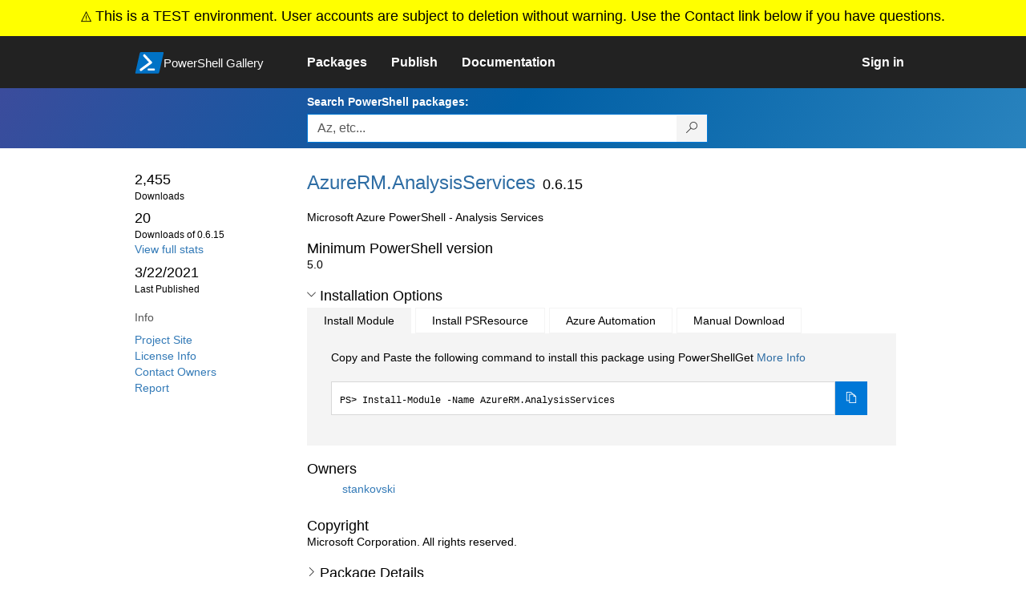

--- FILE ---
content_type: text/html; charset=utf-8
request_url: https://www.poshtestgallery.com/packages/AzureRM.AnalysisServices/0.6.15
body_size: 58474
content:
<!DOCTYPE html>
<html lang="en">
<head>
    <meta charset="utf-8" />
    <meta http-equiv="X-UA-Compatible" content="IE=edge">
    <meta name="viewport" content="width=device-width, initial-scale=1">
    
        <meta property="fb:app_id" content="1574881259485348" />

    <meta name="twitter:card" content="summary">
    <meta name="twitter:site" content="@nuget">

    <meta property="og:title" content="AzureRM.AnalysisServices 0.6.15" />
    <meta property="og:type" content="nugetgallery:package" />
    <meta property="og:url" content="https://poshtestgallery.com/packages/AzureRM.AnalysisServices/" />
    <meta property="og:description" content="Microsoft Azure PowerShell - Analysis Services" />
    <meta property="og:determiner" content="a" />
    <meta property="og:image" content="https://poshtestgallery.com/Content/Images/Branding/PackageDefaultIcon.png" />
    <meta name="document_id" content="AzureRM.AnalysisServices" />


    


    <title>
        PowerShell Gallery Test
        | AzureRM.AnalysisServices 0.6.15
    </title>

    <link href="/favicon.ico" rel="shortcut icon" type="image/x-icon" />
        <link title="https://www.poshtestgallery.com" type="application/opensearchdescription+xml" href="/opensearch.xml" rel="search">

    <link href="/Content/gallery/css/site.min.css?v=N-FMpZ9py63ZO32Sjay59lx-8krWdY3bkLtzeZMpb8w1" rel="stylesheet"/>

    <link href="/Content/gallery/css/branding.css?v=1.2" rel="stylesheet"/>



    <!-- HTML5 shim and Respond.js for IE8 support of HTML5 elements and media queries -->
    <!-- WARNING: Respond.js doesn't work if you view the page via file:// -->
    <!--[if lt IE 9]>
      <script src="https://oss.maxcdn.com/html5shiv/3.7.3/html5shiv.min.js"></script>
      <script src="https://oss.maxcdn.com/respond/1.4.2/respond.min.js"></script>
    <![endif]-->

    

    
    
    
                <!-- Telemetry -->
            <script type="text/javascript">
                var appInsights = window.appInsights || function (config) {
                    function s(config) {
                        t[config] = function () {
                            var i = arguments;
                            t.queue.push(function () { t[config].apply(t, i) })
                        }
                    }

                    var t = { config: config }, r = document, f = window, e = "script", o = r.createElement(e), i, u;
                    for (o.src = config.url || "//az416426.vo.msecnd.net/scripts/a/ai.0.js", r.getElementsByTagName(e)[0].parentNode.appendChild(o), t.cookie = r.cookie, t.queue = [], i = ["Event", "Exception", "Metric", "PageView", "Trace"]; i.length;) s("track" + i.pop());
                    return config.disableExceptionTracking || (i = "onerror", s("_" + i), u = f[i], f[i] = function (config, r, f, e, o) {
                        var s = u && u(config, r, f, e, o);
                        return s !== !0 && t["_" + i](config, r, f, e, o), s
                    }), t
                }({
                    instrumentationKey: 'caa68020-4ea8-414e-b190-20fecfe119ee',
                    samplingPercentage: 100
                });

                window.appInsights = appInsights;
                appInsights.trackPageView();
            </script>

        <script type="text/javascript">

        window.addEventListener('DOMContentLoaded', () => {
            const tabs = document.querySelectorAll('[role="tab"]');
            const tabList = document.querySelector('[role="tablist"]');

            // Add a click event handler to each tab
            tabs.forEach((tab) => {
                tab.addEventListener('click', changeTabs);
            });

            // Enable arrow navigation between tabs in the tab list
            let tabFocus = 0;

            tabList?.addEventListener('keydown', (e) => {
                // Move right
                if (e.keyCode === 39 || e.keyCode === 37) {
                    tabs[tabFocus].setAttribute('tabindex', -1);
                    if (e.keyCode === 39) {
                        tabFocus++;
                        // If we're at the end, go to the start
                        if (tabFocus >= tabs.length) {
                            tabFocus = 0;
                        }
                        // Move left
                    } else if (e.keyCode === 37) {
                        tabFocus--;
                        // If we're at the start, move to the end
                        if (tabFocus < 0) {
                            tabFocus = tabs.length - 1;
                        }
                    }

                    tabs[tabFocus].setAttribute('tabindex', 0);
                    tabs[tabFocus].focus();
                }
            });
        });

        function changeTabs(e) {
            const target = e.target;
            const parent = target.parentNode;
            const grandparent = parent.parentNode;

            // Remove all current selected tabs
            parent
                .querySelectorAll('[aria-selected="true"]')
                .forEach((t) => t.setAttribute('aria-selected', false));

            // Set this tab as selected
            target.setAttribute('aria-selected', true);

            // Hide all tab panels
            grandparent
                .querySelectorAll('[role="tabpanel"]')
                .forEach((p) => p.setAttribute('hidden', true));

            // Show the selected panel
            grandparent.parentNode
                .querySelector(`#${target.getAttribute('aria-controls')}`)
                .removeAttribute('hidden');
        }
    </script>

</head>
<body>
    


    <div class="container-fluid banner banner-bright text-center">
        <div class="row">
            <div class="col-sm-12">
                <i class="ms-Icon ms-Icon--Warning" aria-hidden="true"></i>
                <span>This is a TEST environment. User accounts are subject to deletion without warning. Use the Contact link below if you have questions.</span>
            </div>
        </div>
    </div>



<nav class="navbar navbar-inverse">
    <div class="container">
        <div class="row">
            <div class="col-sm-12 text-center">
                <a href="#" id="skipToContent" class="showOnFocus" title="Skip To Content">Skip To Content</a>
            </div>
        </div>
        <div class="row">
            <div class="col-sm-offset-1 col-sm-2">
                <div class="navbar-header">
                    <a href="/" class="nvabar-header-aLink">
                        <div class="navbar-logo-container">
                            <img class="navbar-logo img-responsive" alt="PowerShell Gallery Home"
                             src="/Content/Images/Branding/psgallerylogo.svg"
                                 onerror="this.src='https://poshtestgallery.com/Content/Images/Branding/psgallerylogo-whiteinlay.png'; this.onerror = null;"
 />
                            <p class="navbar-logo-text">PowerShell Gallery</p>
                        </div>
                    </a>
                    <button type="button" class="navbar-toggle collapsed" data-toggle="collapse" data-target="#navbar" aria-controls="navbar" title="Open Main Menu and profile dropdown">
                        <span class="sr-only">Toggle navigation</span>
                        <span class="icon-bar"></span>
                        <span class="icon-bar"></span>
                        <span class="icon-bar"></span>
                    </button>
                </div>
            </div>
            <div class="col-sm-12 col-md-8 special-margin-left">
                <div id="navbar" class="navbar-collapse collapse" aria-label="Navigation Bar">
                    <table>
                        <tr>
                            <td colspan="3">
                                <ul class="nav navbar-nav" role="list">
                                        <li class="">
        <a role="link" href="/packages" target="" aria-label="Packages">
            <span aria-hidden="true">Packages</span>
        </a>
    </li>

                                        <li class="">
        <a role="link" href="/packages/manage/upload" target="" aria-label="Publish">
            <span aria-hidden="true">Publish</span>
        </a>
    </li>

                                                                            <li class="">
        <a role="link" href="https://go.microsoft.com/fwlink/?LinkID=825202&amp;clcid=0x409" target="_blank" aria-label="Documentation">
            <span aria-hidden="true">Documentation</span>
        </a>
    </li>

                                </ul>
                            </td>
                            <td colspan="1" class="td-align-topright">
                                    <div class="nav navbar-nav navbar-right">
    <li class="">
        <a role="link" href="/users/account/LogOn?returnUrl=%2Fpackages%2FAzureRM.AnalysisServices%2F0.6.15" target="" aria-label="Sign in">
            <span aria-hidden="true">Sign in</span>
        </a>
    </li>
                                    </div>
                            </td>
                        </tr>
                    </table>
                </div>
            </div>
        </div>
    </div>

        <div class="container-fluid search-container">
            <div class="row" id="search-row">
                <form aria-label="Package search bar" action="/packages" method="get">
                    <div class="container">
                        <div class="row">
                            <div class="col-sm-offset-1 col-sm-2"></div>
                            <div class="col-sm-12 col-md-8">
                                <div class="form-group special-margin-left">
                                    <label for="search">Search PowerShell packages:</label>
<div class="input-group"  role="presentation">
    <input name="q" type="text" class="form-control ms-borderColor-blue search-box" id="search" aria-label="Enter packages to search, use the arrow keys to autofill."
           placeholder="Az, etc..." autocomplete="on"
           value=""
           />
    <span class="input-group-btn">
        <button class="btn btn-default btn-search ms-borderColor-blue ms-borderColor-blue--hover" type="submit"
                title="Search PowerShell packages" aria-label="Search PowerShell packages">
            <span class="ms-Icon ms-Icon--Search" aria-hidden="true"></span>
        </button>
    </span>
</div>

                                    <div id="autocomplete-results-container" class="text-left" tabindex="0"></div>

<script type="text/html" id="autocomplete-results-row">
    <!-- ko if: $data -->
    <!-- ko if: $data.PackageRegistration -->
    <div class="col-sm-4 autocomplete-row-id autocomplete-row-data">
        <span data-bind="attr: { id: 'autocomplete-result-id-' + $data.PackageRegistration.Id, title: $data.PackageRegistration.Id }, text: $data.PackageRegistration.Id"></span>
    </div>
    <div class="col-sm-4 autocomplete-row-downloadcount text-right autocomplete-row-data">
        <span data-bind="text: $data.DownloadCount + ' downloads'"></span>
    </div>
    <div class="col-sm-4 autocomplete-row-owners text-left autocomplete-row-data">
        <span data-bind="text: $data.OwnersString + ' '"></span>
    </div>
    <!-- /ko -->
    <!-- ko ifnot: $data.PackageRegistration -->
    <div class="col-sm-12 autocomplete-row-id autocomplete-row-data">
        <span data-bind="attr: { id: 'autocomplete-result-id-' + $data, title: $data  }, text: $data"></span>
    </div>
    <!-- /ko -->
    <!-- /ko -->
</script>

<script type="text/html" id="autocomplete-results-template">
    <!-- ko if: $data.data.length > 0 -->
    <div data-bind="foreach: $data.data" id="autocomplete-results-list">
        <a data-bind="attr: { id: 'autocomplete-result-row-' + $data, href: '/packages/' + $data, title: $data }" tabindex="-1">
            <div data-bind="attr:{ id: 'autocomplete-container-' + $data }" class="autocomplete-results-row">
            </div>
        </a>
    </div>
    <!-- /ko -->
</script>

                                </div>
                            </div>
                        </div>
                    </div>
                </form>
            </div>
        </div>
</nav>





    <div id="skippedToContent">
        





<section role="main" class="container main-container page-package-details">
    <div class="row">
        <aside class="col-sm-offset-1 col-sm-2 package-details-info" aria-label="Package Details Info">
            <h3 aria-hidden="true">
                <img class="package-icon img-responsive" aria-hidden="true" alt=""
                     src="https://poshtestgallery.com/Content/Images/Branding/packageDefaultIcon.svg"
                         onerror="this.src='https://poshtestgallery.com/Content/Images/Branding/packageDefaultIcon.png'; this.onerror = null;"
 />
            </h3>


            <ul class="list-unstyled ms-Icon-ul">

                <li class="package-details-info-main">
                    2,455
                    <br />
                    <text class="text-sideColumn">
                        Downloads
                    </text>
                </li>

                <li class="package-details-info-main">
                    20
                    <br />
                    <text class="text-sideColumn">
                        Downloads of 0.6.15
                    </text>
                </li>

                    <li>
                        <a href="/stats/packages/AzureRM.AnalysisServices?groupby=Version">View full stats</a>
                    </li>

                <li class="package-details-info-main">
                    3/22/2021
                    <br />
                    <text class="text-sideColumn">Last Published</text>
                </li>

            </ul>


            <h3>Info</h3>

            <ul class="list-unstyled ms-Icon-ul">

                    <li>
                        <a href="https://github.com/Azure/azure-powershell" data-track="outbound-project-url" rel="nofollow">
                            Project Site
                        </a>
                    </li>
                                    <li>
                        <a href="https://aka.ms/azps-license" data-track="outbound-license-url" rel="nofollow">
                            License Info
                        </a>
                    </li>
                <li>
                    <a href="/packages/AzureRM.AnalysisServices/0.6.15/ContactOwners">Contact Owners</a>
                </li>
                    <li>
                        <a href="/packages/AzureRM.AnalysisServices/0.6.15/ReportAbuse">
                            Report
                        </a>
                    </li>


                

            </ul>
        </aside>
        <article class="col-sm-12 col-md-8 package-details-main special-margin-left">
            <div class="package-title">
                <h1>
                    AzureRM.<wbr>AnalysisServices
                </h1>
                <h2>0.6.15</h2>

            </div>

                    <p>Microsoft Azure PowerShell - Analysis Services</p>

                <h2>Minimum PowerShell version</h2>
                <p>5.0</p>










                <h2>
                    <a href="#" data-toggle="collapse" data-target="#installation-options"
                       aria-controls="installation-options" id="show-installation-options" name="Installation Options">
                        <i class="ms-Icon ms-Icon--ChevronDown"
                           aria-hidden="false" name="Installation Options" title="Installation Options" role="button"></i>
                        <span>Installation Options</span>
                    </a>
                </h2>
                <div id="installation-options" class="installation-options panel-collapse collapse in">
                    <div class="install-tabs">
                        <ul class="nav nav-tabs" role="tablist">

    <li role="presentation" class="active">
        <a href="#install-item"
           aria-selected="true"
           aria-controls="install-item" role="tab" data-toggle="tab"
           tabindex="0">
            Install Module
        </a>
    </li>
    <li role="presentation" class="">
        <a href="#install-psresource"
           aria-selected="false"
           aria-controls="install-psresource" role="tab" data-toggle="tab"
           tabindex="-1">
            Install PSResource
        </a>
    </li>
    <li role="presentation" class="">
        <a href="#azure-automation"
           aria-selected="false"
           aria-controls="azure-automation" role="tab" data-toggle="tab"
           tabindex="-1">
            Azure Automation
        </a>
    </li>
    <li role="presentation" class="">
        <a href="#manual-download"
           aria-selected="false"
           aria-controls="manual-download" role="tab" data-toggle="tab"
           tabindex="-1">
            Manual Download
        </a>
    </li>
                        </ul>
                        <div class="tab-content">

    <div role="tabpanel" class="tab-pane active" id="install-item" tabindex="0">
        <p>Copy and Paste the following command to install this package using PowerShellGet <a href='https://aka.ms/InstallModule' aria-label='Click here for more information on how to install this package using PowerShellGet.'>More Info</a></p>
        <div>
                <div class="install-script visible" id="install-item-text">
                    <span>
                        Install-Module -Name AzureRM.AnalysisServices
                    </span>
                </div>
                <div class="copy-button visible" aria-live="assertive">
                    <button id="install-item-button" class="btn btn-default ms-bgColor-blue ms-borderColor-blue" type="button"
                            data-toggle="popover" data-placement="bottom" data-content="Copied."
                            aria-label="Copy the Install Module command" aria-live="assertive">
                        <span class="ms-Icon ms-Icon--Copy ms-fontColor-white"></span>
                    </button>
                    <div role="button" aria-label="copied" aria-live="assertive"></div>
                </div>


        </div>
    </div>
    <div role="tabpanel" class="tab-pane " id="install-psresource" tabindex="0">
        <p>Copy and Paste the following command to install this package using Microsoft.PowerShell.PSResourceGet <a href='https://aka.ms/InstallPSResource' aria-label='Click here for more information on how to install this package using PowerShellGet.'>More Info</a></p>
        <div>

                <div class="install-script visible" id="install-psresource-text">
                    <span>
                        Install-PSResource -Name AzureRM.AnalysisServices
                    </span>
                </div>
                <div class="copy-button visible" aria-live="assertive">
                    <button id="install-psresource-button" class="btn btn-default ms-bgColor-blue ms-borderColor-blue" type="button"
                            data-toggle="popover" data-placement="bottom" data-content="Copied."
                            aria-label="Copy the Install PSResource command" aria-live="assertive">
                        <span class="ms-Icon ms-Icon--Copy ms-fontColor-white"></span>
                    </button>
                    <div role="button" aria-label="copied" aria-live="assertive"></div>
                </div>

        </div>
    </div>
    <div role="tabpanel" class="tab-pane " id="azure-automation" tabindex="0">
        <p>You can deploy this package directly to Azure Automation. Note that deploying packages with dependencies will deploy all the dependencies to Azure Automation. <a href='https://aka.ms/PSGalleryToAzureAutomation' aria-label='Click here to learn more about how to deploy this package to Azure Automation.'>Learn More</a></p>
        <div>


<button id="DeployToAzureAutomation_Button" type="button" title="Deploy this module to Azure Automation." onclick="window.open('/packages/AzureRM.AnalysisServices/0.6.15/DeployItemToAzureAutomation?itemType=PSModule&requireLicenseAcceptance=False', target='_blank')">Deploy to Azure Automation</button>        </div>
    </div>
    <div role="tabpanel" class="tab-pane " id="manual-download" tabindex="0">
        <p>Manually download the .nupkg file to your system's default download location. Note that the file won't be unpacked, and won't include any dependencies. <a href='https://aka.ms/psgallery-manualdownload' aria-label='Click here to learn more about how to manually download a raw nupkg file.'>Learn More</a></p>
        <div>


<button id="DownloadNupkg_Button" type="button" title="Download the raw nupkg file" onclick="location.href='https://www.poshtestgallery.com/api/v2/package/AzureRM.AnalysisServices/0.6.15'">Download the raw nupkg file</button>        </div>
    </div>
                        </div>
                    </div>
                </div>

                    <h2>Owners</h2>
                    <ul class="list-unstyled owner-list">
                                <li>
                                        <a href="/profiles/stankovski" title="stankovski"><img src="https://secure.gravatar.com/avatar/2f987f90f9591771fcf9258c249989dc?s=64&amp;r=g&amp;d=blank" class="owner-image" height="32" title="stankovski" width="32" alt="gravatar" /></a>
                                    <a href="/profiles/stankovski" title="stankovski">
                                        stankovski
                                    </a>
                                </li>
                    </ul>
                    <h2>Copyright</h2>
                    <p>Microsoft Corporation. All rights reserved.</p>
                <!--  Requires License Acceptance  -->

            <!--Full Item Details-->
                <h2>
                    <a href="#" data-toggle="collapse" data-target="#full-item-details"
                       aria-controls="full-item-details"
                       id="show-full-item-details">
                        <i class="ms-Icon ms-Icon--ChevronRight"
                           aria-hidden="false"></i>
                        <span>Package Details</span>
                    </a>
                </h2>
                <div id="full-item-details" class="panel-collapse collapse full-item-details">
                    <h3 class="h3-collapse-in">Author(s)</h3>
                    <ul class="list-unstyled owner-list content-collapse-in">
                        <li>Microsoft Corporation</li>
                    </ul>

                            <h3 class="h3-collapse-in">Tags</h3>
        <p class="content-collapse-in">
                <a href="/packages?q=Tags%3A%22Azure%22" class="tag">Azure</a>
                <a href="/packages?q=Tags%3A%22ResourceManager%22" class="tag">ResourceManager</a>
                <a href="/packages?q=Tags%3A%22ARM%22" class="tag">ARM</a>
                <a href="/packages?q=Tags%3A%22AzureAS%22" class="tag">AzureAS</a>
                <a href="/packages?q=Tags%3A%22AS%22" class="tag">AS</a>
        </p>

                            <h3 class="h3-collapse-in">Cmdlets</h3>
        <p class="content-collapse-in">
                <a href="/packages?q=Cmdlets%3A%22Resume-AzureRmAnalysisServicesServer%22" class="tag">Resume-AzureRmAnalysisServicesServer</a>
                <a href="/packages?q=Cmdlets%3A%22Suspend-AzureRmAnalysisServicesServer%22" class="tag">Suspend-AzureRmAnalysisServicesServer</a>
                <a href="/packages?q=Cmdlets%3A%22Get-AzureRmAnalysisServicesServer%22" class="tag">Get-AzureRmAnalysisServicesServer</a>
                <a href="/packages?q=Cmdlets%3A%22Remove-AzureRmAnalysisServicesServer%22" class="tag">Remove-AzureRmAnalysisServicesServer</a>
                <a href="/packages?q=Cmdlets%3A%22Set-AzureRmAnalysisServicesServer%22" class="tag">Set-AzureRmAnalysisServicesServer</a>
                <a href="/packages?q=Cmdlets%3A%22Test-AzureRmAnalysisServicesServer%22" class="tag">Test-AzureRmAnalysisServicesServer</a>
                <a href="/packages?q=Cmdlets%3A%22New-AzureRmAnalysisServicesServer%22" class="tag">New-AzureRmAnalysisServicesServer</a>
                <a href="/packages?q=Cmdlets%3A%22New-AzureRmAnalysisServicesFirewallRule%22" class="tag">New-AzureRmAnalysisServicesFirewallRule</a>
                <a href="/packages?q=Cmdlets%3A%22New-AzureRmAnalysisServicesFirewallConfig%22" class="tag">New-AzureRmAnalysisServicesFirewallConfig</a>
        </p>

                    
                    
                    
                    
                    
                    

                        <h3 class="h3-collapse-in">Dependencies</h3>
                            <ul class="list-unstyled dependency-groups content-collapse-in" id="dependency-groups">
                                    <li>
                                        <ul class="list-unstyled">
                                                <li>
                                                        <a href="/packages/AzureRM.Profile/">AzureRM.Profile</a>
                                                        <span>(&gt;= 5.8.4)</span>
                                                </li>
                                        </ul>
                                    </li>
                            </ul>

                        <h3 class="h3-collapse-in">Release Notes</h3>
                        <p class="content-collapse-in">Microsoft Azure PowerShell - AnalysisServices service cmdlets.<br />This module is outdated and will go out of support on 29 February 2024.<br />The Az.AnalysisServices module has all the capabilities of AzureRM.AnalysisServices and provides the following improvements:<br />* Az.AnalysisServices takes advantage of greater security with token cache encryption and improved authentication.<br />* Availability in Azure Cloud Shell and on Linux and macOS.<br />We encourage you to start using the Az module as soon as possible to take advantage of these improvements.<br />[Update your scripts](<a href="https://aka.ms/azpsmigrate" rel="nofollow">https://aka.ms/azpsmigrate</a>) that use AzureRM PowerShell modules to use Az PowerShell modules by 29 February 2024. To automatically update your scripts, follow the [quickstart guide](<a href="https://aka.ms/azpsmigratequick" rel="nofollow">https://aka.ms/azpsmigratequick</a>).</p>
                </div>

            <!--  FileList  -->
                <h2>
                    <a href="#" data-toggle="collapse" data-target="#file-lists"
                       aria-controls="file-lists"
                       id="show-file-lists">
                        <i class="ms-Icon ms-Icon--ChevronRight"
                           aria-hidden="false"></i>
                        <span>FileList</span>
                    </a>
                </h2>
                    <p>
                        <ul class="list-styled panel-collapse collapse file-lists content-collapse-in tab-content" id="file-lists">

                                     <li aria-label="AzureRM.AnalysisServices.nuspec 1 of 6">
                                        AzureRM.AnalysisServices.nuspec
                                    </li>
                                    <li aria-label="AzureRM.AnalysisServices.psd1 2 of 6">
                                        <a href="/packages/AzureRM.AnalysisServices/0.6.15/Content/AzureRM.AnalysisServices.psd1" title="File content for AzureRM.AnalysisServices.psd1">AzureRM.AnalysisServices.psd1</a>
                                    </li>
                                    <li aria-label="AzureRM.AnalysisServices.psm1 3 of 6">
                                        <a href="/packages/AzureRM.AnalysisServices/0.6.15/Content/AzureRM.AnalysisServices.psm1" title="File content for AzureRM.AnalysisServices.psm1">AzureRM.AnalysisServices.psm1</a>
                                    </li>
                                     <li aria-label="Microsoft.Azure.Commands.AnalysisServices.dll 4 of 6">
                                        Microsoft.Azure.Commands.AnalysisServices.dll
                                    </li>
                                    <li aria-label="Microsoft.Azure.Commands.AnalysisServices.dll-Help.xml 5 of 6">
                                        <a href="/packages/AzureRM.AnalysisServices/0.6.15/Content/Microsoft.Azure.Commands.AnalysisServices.dll-Help.xml" title="File content for Microsoft.Azure.Commands.AnalysisServices.dll-Help.xml">Microsoft.Azure.Commands.AnalysisServices.dll-Help.xml</a>
                                    </li>
                                     <li aria-label="Microsoft.Azure.Management.Analysis.dll 6 of 6">
                                        Microsoft.Azure.Management.Analysis.dll
                                    </li>
                        </ul>
                    </p>

            <!--Making this condition false so as to never enter this code block. 'if (false)' below needs to be replaced with 'if (!Model.Deleted)' whenever we are ready-->
            

            <h2>
                <a href="#" data-toggle="collapse" data-target="#version-history"
                    aria-controls="version-history" id="show-version-history" name="Version History">
                    <i class="ms-Icon ms-Icon--ChevronDown" aria-hidden="false" name="Version History" title= "Version History" role="button"></i>
                    <span>Version History</span>
                </a>
            </h2>
            <div class="version-history panel-collapse collapse in col-xs-12 col-sm-12" id="version-history">
                <table class="table borderless content-collapse-in" id = "Version History" name = "Version History">
                    <thead>
                        <tr>
                            <th>Version</th>
                            <th>Downloads</th>
                            <th>Last updated</th>
                        </tr>
                    </thead>
                    <tbody class="no-border">

                                <tr>
                                    <td>
                                        <a href="/packages/AzureRM.AnalysisServices/0.6.15">
                                            <b>
                                                0.6.15
                                                    (current version)
                                            </b>
                                        </a>
                                    </td>
                                    <td>
                                        20
                                    </td>
                                    <td>
                                        <span data-datetime="2021-03-22T08:53:27.4800000">3/22/2021</span>
                                    </td>
                                </tr>
                                <tr>
                                    <td>
                                        <a href="/packages/AzureRM.AnalysisServices/0.6.14">
                                            <b>
                                                0.6.14
                                            </b>
                                        </a>
                                    </td>
                                    <td>
                                        622
                                    </td>
                                    <td>
                                        <span data-datetime="2018-08-29T19:52:18.4500000">8/29/2018</span>
                                    </td>
                                </tr>
                                <tr>
                                    <td>
                                        <a href="/packages/AzureRM.AnalysisServices/0.6.13">
                                            <b>
                                                0.6.13
                                            </b>
                                        </a>
                                    </td>
                                    <td>
                                        13
                                    </td>
                                    <td>
                                        <span data-datetime="2018-08-24T20:49:24.1830000">8/24/2018</span>
                                    </td>
                                </tr>
                                <tr>
                                    <td>
                                        <a href="/packages/AzureRM.AnalysisServices/0.6.12">
                                            <b>
                                                0.6.12
                                            </b>
                                        </a>
                                    </td>
                                    <td>
                                        22
                                    </td>
                                    <td>
                                        <span data-datetime="2018-08-10T17:16:47.3230000">8/10/2018</span>
                                    </td>
                                </tr>
                                <tr>
                                    <td>
                                        <a href="/packages/AzureRM.AnalysisServices/0.6.11">
                                            <b>
                                                0.6.11
                                            </b>
                                        </a>
                                    </td>
                                    <td>
                                        181
                                    </td>
                                    <td>
                                        <span data-datetime="2018-07-27T16:48:51.9630000">7/27/2018</span>
                                    </td>
                                </tr>
        </tbody><tbody class="no-border collapse " id="hidden-versions">
                                <tr>
                                    <td>
                                        <a href="/packages/AzureRM.AnalysisServices/0.6.10">
                                            <b>
                                                0.6.10
                                            </b>
                                        </a>
                                    </td>
                                    <td>
                                        84
                                    </td>
                                    <td>
                                        <span data-datetime="2018-07-13T16:03:46.2330000">7/13/2018</span>
                                    </td>
                                </tr>
                                <tr>
                                    <td>
                                        <a href="/packages/AzureRM.AnalysisServices/0.6.9">
                                            <b>
                                                0.6.9
                                            </b>
                                        </a>
                                    </td>
                                    <td>
                                        31
                                    </td>
                                    <td>
                                        <span data-datetime="2018-06-29T16:48:58.3170000">6/29/2018</span>
                                    </td>
                                </tr>
                                <tr>
                                    <td>
                                        <a href="/packages/AzureRM.AnalysisServices/0.6.8">
                                            <b>
                                                0.6.8
                                            </b>
                                        </a>
                                    </td>
                                    <td>
                                        114
                                    </td>
                                    <td>
                                        <span data-datetime="2018-05-18T16:52:43.5130000">5/18/2018</span>
                                    </td>
                                </tr>
                                <tr>
                                    <td>
                                        <a href="/packages/AzureRM.AnalysisServices/0.6.7">
                                            <b>
                                                0.6.7
                                            </b>
                                        </a>
                                    </td>
                                    <td>
                                        62
                                    </td>
                                    <td>
                                        <span data-datetime="2018-05-01T19:03:28.7130000">5/1/2018</span>
                                    </td>
                                </tr>
                                <tr>
                                    <td>
                                        <a href="/packages/AzureRM.AnalysisServices/0.6.6">
                                            <b>
                                                0.6.6
                                            </b>
                                        </a>
                                    </td>
                                    <td>
                                        65
                                    </td>
                                    <td>
                                        <span data-datetime="2018-04-06T16:50:41.9200000">4/6/2018</span>
                                    </td>
                                </tr>
                                <tr>
                                    <td>
                                        <a href="/packages/AzureRM.AnalysisServices/0.6.5">
                                            <b>
                                                0.6.5
                                            </b>
                                        </a>
                                    </td>
                                    <td>
                                        34
                                    </td>
                                    <td>
                                        <span data-datetime="2018-03-23T15:15:24.0970000">3/23/2018</span>
                                    </td>
                                </tr>
                                <tr>
                                    <td>
                                        <a href="/packages/AzureRM.AnalysisServices/0.6.4">
                                            <b>
                                                0.6.4
                                            </b>
                                        </a>
                                    </td>
                                    <td>
                                        52
                                    </td>
                                    <td>
                                        <span data-datetime="2018-03-09T17:33:24.3400000">3/9/2018</span>
                                    </td>
                                </tr>
                                <tr>
                                    <td>
                                        <a href="/packages/AzureRM.AnalysisServices/0.6.3">
                                            <b>
                                                0.6.3
                                            </b>
                                        </a>
                                    </td>
                                    <td>
                                        128
                                    </td>
                                    <td>
                                        <span data-datetime="2018-02-09T16:54:50.6670000">2/9/2018</span>
                                    </td>
                                </tr>
                                <tr>
                                    <td>
                                        <a href="/packages/AzureRM.AnalysisServices/0.6.2">
                                            <b>
                                                0.6.2
                                            </b>
                                        </a>
                                    </td>
                                    <td>
                                        496
                                    </td>
                                    <td>
                                        <span data-datetime="2018-01-26T16:28:01.2430000">1/26/2018</span>
                                    </td>
                                </tr>
                                <tr>
                                    <td>
                                        <a href="/packages/AzureRM.AnalysisServices/0.6.1">
                                            <b>
                                                0.6.1
                                            </b>
                                        </a>
                                    </td>
                                    <td>
                                        52
                                    </td>
                                    <td>
                                        <span data-datetime="2017-12-09T01:15:08.4270000">12/9/2017</span>
                                    </td>
                                </tr>
                                <tr>
                                    <td>
                                        <a href="/packages/AzureRM.AnalysisServices/0.6.0">
                                            <b>
                                                0.6.0
                                            </b>
                                        </a>
                                    </td>
                                    <td>
                                        5
                                    </td>
                                    <td>
                                        <span data-datetime="2017-12-08T18:39:24.6930000">12/8/2017</span>
                                    </td>
                                </tr>
                                <tr>
                                    <td>
                                        <a href="/packages/AzureRM.AnalysisServices/0.5.0">
                                            <b>
                                                0.5.0
                                            </b>
                                        </a>
                                    </td>
                                    <td>
                                        10
                                    </td>
                                    <td>
                                        <span data-datetime="2017-11-08T02:47:34.1170000">11/8/2017</span>
                                    </td>
                                </tr>
                                <tr>
                                    <td>
                                        <a href="/packages/AzureRM.AnalysisServices/0.4.7">
                                            <b>
                                                0.4.7
                                            </b>
                                        </a>
                                    </td>
                                    <td>
                                        5
                                    </td>
                                    <td>
                                        <span data-datetime="2017-10-12T19:10:07.2370000">10/12/2017</span>
                                    </td>
                                </tr>
                                <tr>
                                    <td>
                                        <a href="/packages/AzureRM.AnalysisServices/0.4.6">
                                            <b>
                                                0.4.6
                                            </b>
                                        </a>
                                    </td>
                                    <td>
                                        7
                                    </td>
                                    <td>
                                        <span data-datetime="2017-09-24T22:19:47.6030000">9/24/2017</span>
                                    </td>
                                </tr>
                                <tr>
                                    <td>
                                        <a href="/packages/AzureRM.AnalysisServices/0.4.4">
                                            <b>
                                                0.4.4
                                            </b>
                                        </a>
                                    </td>
                                    <td>
                                        9
                                    </td>
                                    <td>
                                        <span data-datetime="2017-08-16T18:22:50.3630000">8/16/2017</span>
                                    </td>
                                </tr>
                                <tr>
                                    <td>
                                        <a href="/packages/AzureRM.AnalysisServices/0.4.3">
                                            <b>
                                                0.4.3
                                            </b>
                                        </a>
                                    </td>
                                    <td>
                                        6
                                    </td>
                                    <td>
                                        <span data-datetime="2017-08-09T04:17:13.6900000">8/9/2017</span>
                                    </td>
                                </tr>
                                <tr>
                                    <td>
                                        <a href="/packages/AzureRM.AnalysisServices/0.4.2">
                                            <b>
                                                0.4.2
                                            </b>
                                        </a>
                                    </td>
                                    <td>
                                        6
                                    </td>
                                    <td>
                                        <span data-datetime="2017-07-18T02:26:38.7100000">7/18/2017</span>
                                    </td>
                                </tr>
                                <tr>
                                    <td>
                                        <a href="/packages/AzureRM.AnalysisServices/0.4.1">
                                            <b>
                                                0.4.1
                                            </b>
                                        </a>
                                    </td>
                                    <td>
                                        6
                                    </td>
                                    <td>
                                        <span data-datetime="2017-07-11T01:04:49.0570000">7/11/2017</span>
                                    </td>
                                </tr>
                                <tr>
                                    <td>
                                        <a href="/packages/AzureRM.AnalysisServices/0.4.0">
                                            <b>
                                                0.4.0
                                            </b>
                                        </a>
                                    </td>
                                    <td>
                                        342
                                    </td>
                                    <td>
                                        <span data-datetime="2017-06-08T00:19:59.4870000">6/8/2017</span>
                                    </td>
                                </tr>
                                <tr>
                                    <td>
                                        <a href="/packages/AzureRM.AnalysisServices/0.3.1">
                                            <b>
                                                0.3.1
                                            </b>
                                        </a>
                                    </td>
                                    <td>
                                        31
                                    </td>
                                    <td>
                                        <span data-datetime="2017-05-24T16:11:33.0700000">5/24/2017</span>
                                    </td>
                                </tr>
                                <tr>
                                    <td>
                                        <a href="/packages/AzureRM.AnalysisServices/0.3.0">
                                            <b>
                                                0.3.0
                                            </b>
                                        </a>
                                    </td>
                                    <td>
                                        9
                                    </td>
                                    <td>
                                        <span data-datetime="2017-05-09T21:06:06.4630000">5/9/2017</span>
                                    </td>
                                </tr>
                                <tr>
                                    <td>
                                        <a href="/packages/AzureRM.AnalysisServices/0.2.0">
                                            <b>
                                                0.2.0
                                            </b>
                                        </a>
                                    </td>
                                    <td>
                                        16
                                    </td>
                                    <td>
                                        <span data-datetime="2017-04-05T00:39:19.2630000">4/5/2017</span>
                                    </td>
                                </tr>
                                <tr>
                                    <td>
                                        <a href="/packages/AzureRM.AnalysisServices/0.1.0">
                                            <b>
                                                0.1.0
                                            </b>
                                        </a>
                                    </td>
                                    <td>
                                        2
                                    </td>
                                    <td>
                                        <span data-datetime="2017-03-09T21:31:16.0870000">3/9/2017</span>
                                    </td>
                                </tr>
                                <tr>
                                    <td>
                                        <a href="/packages/AzureRM.AnalysisServices/0.0.4">
                                            <b>
                                                0.0.4
                                            </b>
                                        </a>
                                    </td>
                                    <td>
                                        5
                                    </td>
                                    <td>
                                        <span data-datetime="2017-02-22T03:18:56.1330000">2/22/2017</span>
                                    </td>
                                </tr>
                                <tr>
                                    <td>
                                        <a href="/packages/AzureRM.AnalysisServices/0.0.3">
                                            <b>
                                                0.0.3
                                            </b>
                                        </a>
                                    </td>
                                    <td>
                                        7
                                    </td>
                                    <td>
                                        <span data-datetime="2017-01-17T23:42:15.5070000">1/17/2017</span>
                                    </td>
                                </tr>
                                <tr>
                                    <td>
                                        <a href="/packages/AzureRM.AnalysisServices/0.0.2">
                                            <b>
                                                0.0.2
                                            </b>
                                        </a>
                                    </td>
                                    <td>
                                        7
                                    </td>
                                    <td>
                                        <span data-datetime="2016-12-14T01:13:04.9370000">12/14/2016</span>
                                    </td>
                                </tr>
                                <tr>
                                    <td>
                                        <a href="/packages/AzureRM.AnalysisServices/0.0.1">
                                            <b>
                                                0.0.1
                                            </b>
                                        </a>
                                    </td>
                                    <td>
                                        6
                                    </td>
                                    <td>
                                        <span data-datetime="2016-11-01T23:45:25.2370000">11/1/2016</span>
                                    </td>
                                </tr>
                    </tbody>
                </table>
                    <a href="#" role="button" data-toggle="collapse" class="icon-link" data-target="#hidden-versions"
                       aria-controls="hidden-versions" id="show-hidden-versions">
                        <i class="ms-Icon ms-Icon--CalculatorAddition" aria-hidden="true"></i>
                        <span>Show more</span>
                    </a>
            </div>
        </article>
        </div>
    </section>




    </div>
    <footer class="footer">
    <div class="container footer-container" >
        <div class="row">
            <div class="hidden-xs footer-heading">
            </div>
        </div>
        <div class="row">
            <div class="col-sm-offset-1 col-sm-1 footer-heading">
                <span><a href="/policies/Contact">Contact Us</a></span>
            </div>
            <div class="col-sm-1 footer-heading">
                <span><a href="/policies/Terms">Terms of Use</a></span>
            </div>
            <div class="col-sm-1 footer-heading">
                <span><a href="https://go.microsoft.com/fwlink/?LinkId=521839">Privacy Policy</a></span>
            </div>
            <div class="col-sm-1 footer-heading">
                <span><a href="https://aka.ms/psgallery-status/">Gallery Status</a></span>
            </div>
            <div class="col-sm-1 footer-heading">
                <span><a href="https://github.com/PowerShell/PowerShellGallery/issues">Feedback</a></span>
            </div>
            <div class="col-sm-1 footer-heading">
                <span><a href="https://aka.ms/PSGalleryPreviewFAQ">FAQs</a></span>
            </div>
            <div class="col-sm-4 footer-heading">
                <span class="footer-heading-last">&copy; 2026 Microsoft Corporation</span>
            </div>
        </div>  
    </div>
</footer>

    <script src="/Scripts/gallery/site.min.js?v=s-Nycwu4c-T9eVJC1tGlnrSh8SDtsEN_92Vs4B72tZk1"></script>

    


            <style type="text/css">
        #install-item .install-script span::before {    content: "PS> "}#install-psresource .install-script span::before {    content: "PS> "}#azure-automation .install-script span::before {    content: ""}#manual-download .install-script span::before {    content: ""}
            </style>

            <script type="text/javascript">
        var packageManagers = ["install-item","install-psresource","azure-automation","manual-download"];
            </script>

            <script src="/Scripts/gallery/page-display-package.min.js?v=4RfM17kSv_i_Hi5gfSWPClNnxLxtUvB__uOqa8P6tL41"></script>

        
</body>
</html>
